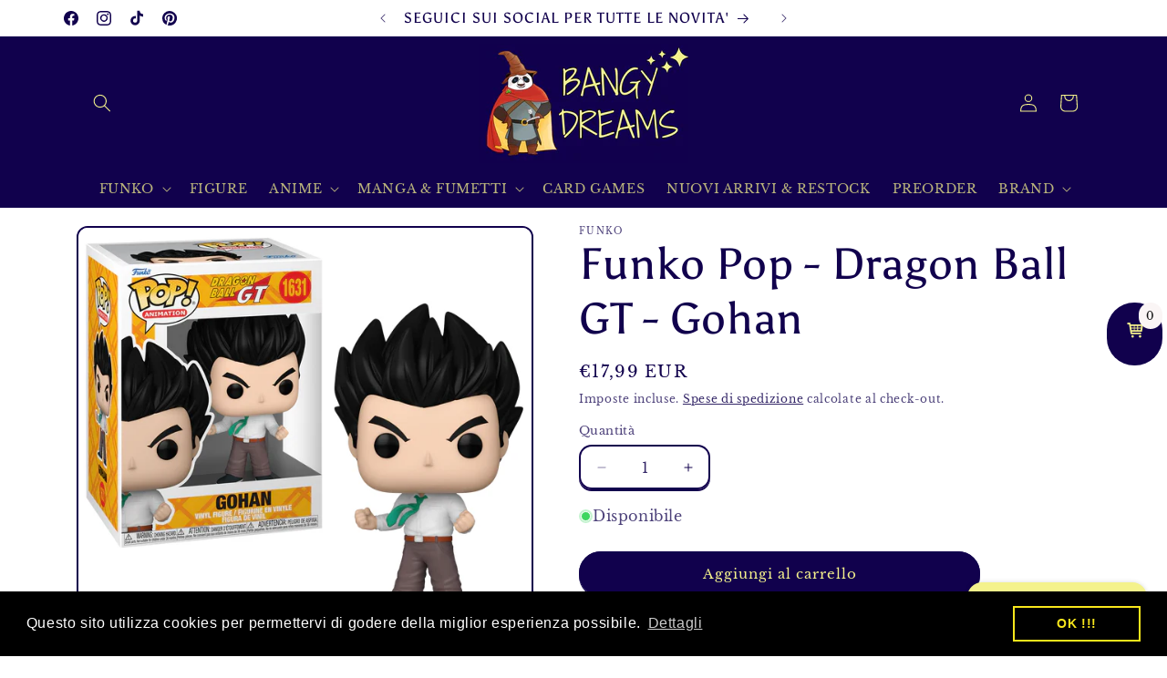

--- FILE ---
content_type: text/javascript; charset=utf-8
request_url: https://bangydreams.it/products/funko-pop-dragon-ball-gt-gohan-0889698765244.js
body_size: 785
content:
{"id":8897193673038,"title":"Funko Pop - Dragon Ball GT - Gohan","handle":"funko-pop-dragon-ball-gt-gohan-0889698765244","description":"\u003cdiv class=\"custom-block custom-block-text\"\u003e\n\u003cmeta charset=\"utf-8\"\u003e\n\u003cp\u003eFunko Pop - Dragon Ball GT - Gohan #1631\u003c\/p\u003e\n\u003cp\u003eScatola con finestra\u003c\/p\u003e\n\u003c\/div\u003e\n\u003cdiv class=\"custom-block custom-block-text\" id=\"cb-379408\"\u003e\n\u003cp\u003eOriginale  \u003c\/p\u003e\n\u003cp\u003e \u003cimg src=\"https:\/\/www.heomedia.com\/category_logos\/color\/funko-logo.png\"\u003e\u003c\/p\u003e\n\u003c\/div\u003e","published_at":"2024-05-17T11:31:55+02:00","created_at":"2024-05-17T11:31:55+02:00","vendor":"Funko","type":"POP - Anime","tags":["funko pop!","gadget anime"],"price":1799,"price_min":1799,"price_max":1799,"available":true,"price_varies":false,"compare_at_price":1799,"compare_at_price_min":1799,"compare_at_price_max":1799,"compare_at_price_varies":false,"variants":[{"id":48101641584974,"title":"Default Title","option1":"Default Title","option2":null,"option3":null,"sku":null,"requires_shipping":true,"taxable":true,"featured_image":null,"available":true,"name":"Funko Pop - Dragon Ball GT - Gohan","public_title":null,"options":["Default Title"],"price":1799,"weight":2500,"compare_at_price":1799,"inventory_management":"shopify","barcode":"889698765237","requires_selling_plan":false,"selling_plan_allocations":[]}],"images":["\/\/cdn.shopify.com\/s\/files\/1\/0025\/4840\/0227\/files\/FIGFUN76523_1.webp?v=1715938330"],"featured_image":"\/\/cdn.shopify.com\/s\/files\/1\/0025\/4840\/0227\/files\/FIGFUN76523_1.webp?v=1715938330","options":[{"name":"Title","position":1,"values":["Default Title"]}],"url":"\/products\/funko-pop-dragon-ball-gt-gohan-0889698765244","media":[{"alt":null,"id":48119561945422,"position":1,"preview_image":{"aspect_ratio":1.149,"height":518,"width":595,"src":"https:\/\/cdn.shopify.com\/s\/files\/1\/0025\/4840\/0227\/files\/FIGFUN76523_1.webp?v=1715938330"},"aspect_ratio":1.149,"height":518,"media_type":"image","src":"https:\/\/cdn.shopify.com\/s\/files\/1\/0025\/4840\/0227\/files\/FIGFUN76523_1.webp?v=1715938330","width":595}],"requires_selling_plan":false,"selling_plan_groups":[]}